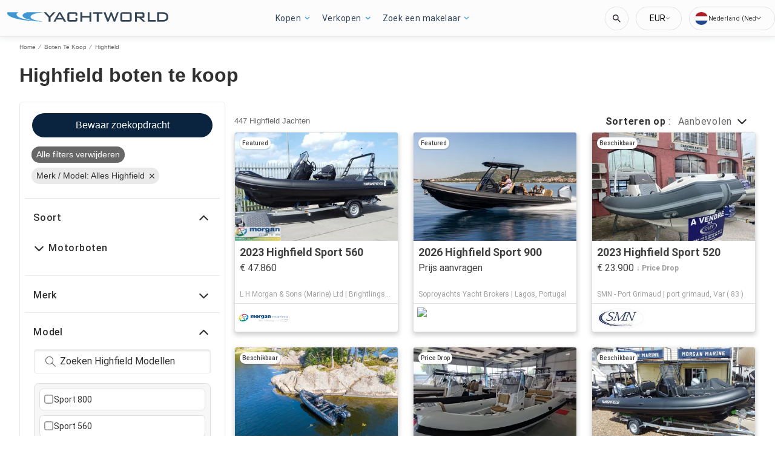

--- FILE ---
content_type: text/javascript; charset=utf-8
request_url: https://app.link/_r?sdk=web2.86.5&branch_key=key_test_hqpJ5KtLWEmKFttPfjuuQdaptCn4jyjk&callback=branch_callback__0
body_size: 73
content:
/**/ typeof branch_callback__0 === 'function' && branch_callback__0("1541781158849641799");